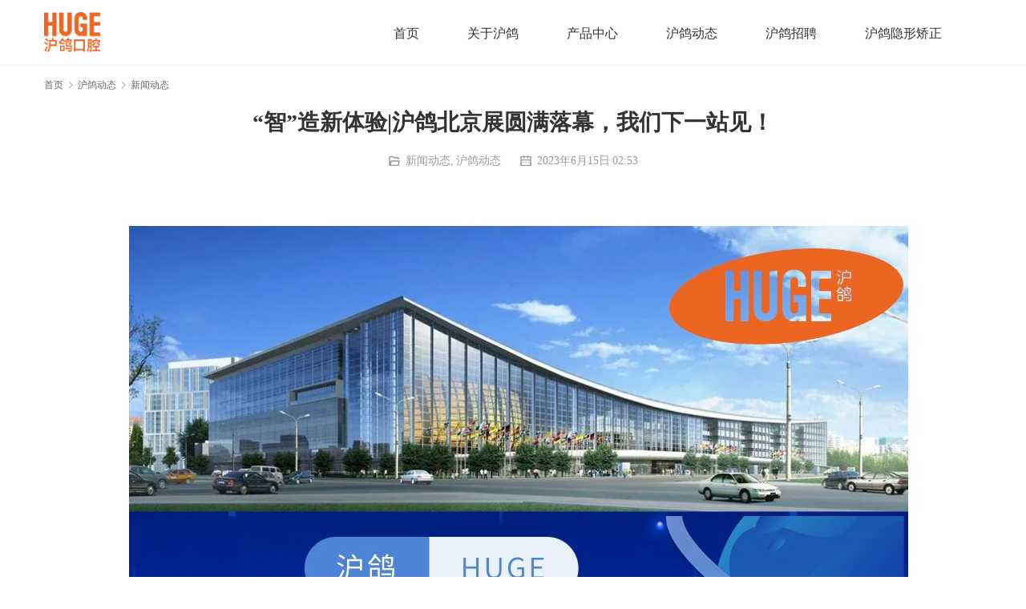

--- FILE ---
content_type: text/html; charset=UTF-8
request_url: http://www.hugedental.cn/9134.html
body_size: 4992
content:
<!DOCTYPE html>
<html lang="zh-CN">
<head>
<meta charset="UTF-8">
<meta http-equiv="X-UA-Compatible" content="IE=edge,chrome=1">
<meta name="renderer" content="webkit">
<meta name="viewport" content="initial-scale=1.0,user-scalable=no,maximum-scale=1,width=device-width,viewport-fit=cover">
<meta name="format-detection" content="telephone=no">
<title>“智”造新体验|沪鸽北京展圆满落幕，我们下一站见！|上海沪鸽医疗器械有限公司</title>
<meta property="og:type" content="article" />
<meta property="og:url" content="https://www.hugedental.cn/9134.html" />
<meta property="og:site_name" content="上海沪鸽医疗器械有限公司" />
<meta property="og:title" content="“智”造新体验|沪鸽北京展圆满落幕，我们下一站见！" />
<meta property="og:image" content="https://static.hugedental.cn/wp-content/uploads/2023/06/2023061502530419.jpg" />
<link rel="canonical" href="https://www.hugedental.cn/9134.html" />
<meta name="applicable-device" content="pc,mobile" />
<meta http-equiv="Cache-Control" content="no-transform" />
<link rel="shortcut icon" href="https://static.hugedental.cn/wp-content/uploads/2023/12/2023120506360361.png" />
<link rel='dns-prefetch' href='//static.hugedental.cn' />
<link rel='stylesheet' id='stylesheet-css'  href='//static.hugedental.cn/wp-content/uploads/wpcom/style.5.10.2.1752722236.css?ver=5.10.2' type='text/css' media='all' />
<link rel='stylesheet' id='font-awesome-css'  href='http://www.hugedental.cn/wp-content/themes/module/themer/assets/css/font-awesome.css?ver=5.10.2' type='text/css' media='all' />
<link rel='stylesheet' id='wp-block-library-css'  href='http://www.hugedental.cn/wp-includes/css/dist/block-library/style.min.css?ver=5.2.21' type='text/css' media='all' />
<link rel='stylesheet' id='wpsm_tabs_r-font-awesome-front-css'  href='http://www.hugedental.cn/wp-content/plugins/tabs-responsive/assets/css/font-awesome/css/font-awesome.min.css?ver=5.2.21' type='text/css' media='all' />
<link rel='stylesheet' id='wpsm_tabs_r_bootstrap-front-css'  href='http://www.hugedental.cn/wp-content/plugins/tabs-responsive/assets/css/bootstrap-front.css?ver=5.2.21' type='text/css' media='all' />
<link rel='stylesheet' id='wpsm_tabs_r_animate-css'  href='http://www.hugedental.cn/wp-content/plugins/tabs-responsive/assets/css/animate.css?ver=5.2.21' type='text/css' media='all' />
<link rel='stylesheet' id='wp-pagenavi-css'  href='http://www.hugedental.cn/wp-content/plugins/wp-pagenavi/pagenavi-css.css?ver=2.70' type='text/css' media='all' />
<script type='text/javascript' src='http://www.hugedental.cn/wp-content/themes/module/themer/assets/js/jquery-1.12.4.min.js?ver=1.12.4'></script>
<script type='text/javascript' src='http://www.hugedental.cn/wp-includes/js/jquery/jquery-migrate.min.js?ver=1.4.1'></script>
<link rel="EditURI" type="application/rsd+xml" title="RSD" href="https://www.hugedental.cn/xmlrpc.php?rsd" />
<link rel="wlwmanifest" type="application/wlwmanifest+xml" href="http://www.hugedental.cn/wp-includes/wlwmanifest.xml" /> 
<link rel='prev' title='科普|如何更好实现全口义齿边缘整塑？' href='https://www.hugedental.cn/8963.html' />
<link rel='next' title='【沪鸽杭州行精彩回顾】第三次全国中青年正畸医师学术会议圆满收官！' href='https://www.hugedental.cn/9238.html' />
<link rel="icon" href="https://static.hugedental.cn/wp-content/uploads/2023/12/2023120506360361.png" sizes="32x32" />
<link rel="icon" href="https://static.hugedental.cn/wp-content/uploads/2023/12/2023120506360361.png" sizes="192x192" />
<link rel="apple-touch-icon-precomposed" href="https://static.hugedental.cn/wp-content/uploads/2023/12/2023120506360361.png" />
<meta name="msapplication-TileImage" content="https://static.hugedental.cn/wp-content/uploads/2023/12/2023120506360361.png" />
<!--[if lte IE 9]><script src="http://www.hugedental.cn/wp-content/themes/module/js/update.js"></script><![endif]-->
</head>
<body class="post-template-default single single-post postid-9134 single-format-standard lang-cn">

<header id="header" class="header">
    <div class="container clearfix">
        <div class="navbar-header">
                        <div class="logo">
                <a href="https://www.hugedental.cn" rel="home"><img src="https://static.hugedental.cn/wp-content/uploads/2025/04/20250428161727955.png" alt="上海沪鸽医疗器械有限公司"></a>
            </div>
            <button type="button" class="navbar-toggle collapsed" data-toggle="collapse" data-target=".navbar-menu">
                <span class="icon-bar icon-bar-1"></span>
                <span class="icon-bar icon-bar-2"></span>
                <span class="icon-bar icon-bar-3"></span>
            </button>
        </div>

        <nav class="collapse navbar-collapse navbar-right navbar-menu">
            <ul id="menu-huge-menu" class="nav navbar-nav main-menu wpcom-adv-menu"><li class="menu-item menu-item-style menu-item-style2"><a href="/">首页</a></li>
<li class="menu-item menu-item-style menu-item-style1"><a href="/?page_id=2489">关于沪鸽</a></li>
<li class="menu-item dropdown"><a href="/category/product-cen" class="dropdown-toggle">产品中心</a>
<ul class="dropdown-menu menu-item-wrap menu-item-col-5">
	<li class="menu-item"><a href="https://www.hugedental.cn/category/product-cen/ytys-pro">牙体牙髓</a></li>
	<li class="menu-item"><a href="https://www.hugedental.cn/category/product-cen/eyyf-pro">儿牙预防</a></li>
	<li class="menu-item"><a href="https://www.hugedental.cn/category/product-cen/kqxf-gdycxf-pro">口腔修复-固定义齿修复</a></li>
	<li class="menu-item"><a href="https://www.hugedental.cn/category/product-cen/kqxf-hdycxf-pro">口腔修复-活动义齿修复</a></li>
	<li class="menu-item"><a href="https://www.hugedental.cn/category/product-cen/kqxf-szh-pro">口腔修复-数字化</a></li>
	<li class="menu-item"><a href="https://www.hugedental.cn/category/product-cen/kqzj-pro">口腔正畸</a></li>
</ul>
</li>
<li class="menu-item dropdown"><a href="/category/news/general_news" class="dropdown-toggle">沪鸽动态</a>
<ul class="dropdown-menu menu-item-wrap menu-item-col-2">
	<li class="menu-item"><a href="/category/news/general_news">新闻动态</a></li>
	<li class="menu-item"><a href="/category/news/hugevideo">视频动态</a></li>
</ul>
</li>
<li class="menu-item"><a href="/join">沪鸽招聘</a></li>
<li class="menu-item"><a href="https://vip.hugedental.cn/">沪鸽隐形矫正</a></li>
</ul><!-- /.navbar-collapse -->

            <div class="navbar-action pull-right">
                                
                            </div>
        </nav>
    </div><!-- /.container -->
</header>
<div id="wrap">    <div class="container wrap">
        <ol class="breadcrumb" vocab="https://schema.org/" typeof="BreadcrumbList"><li class="home" property="itemListElement" typeof="ListItem"><a href="https://www.hugedental.cn" property="item" typeof="WebPage"><span property="name" class="hide">上海沪鸽医疗器械有限公司</span>首页</a><meta property="position" content="1"></li><li property="itemListElement" typeof="ListItem"><i class="wpcom-icon wi"><svg aria-hidden="true"><use xlink:href="#wi-arrow-right-3"></use></svg></i><a href="https://www.hugedental.cn/category/news" property="item" typeof="WebPage"><span property="name">沪鸽动态</span></a><meta property="position" content="2"></li><li property="itemListElement" typeof="ListItem"><i class="wpcom-icon wi"><svg aria-hidden="true"><use xlink:href="#wi-arrow-right-3"></use></svg></i><a href="https://www.hugedental.cn/category/news/general_news" property="item" typeof="WebPage"><span property="name">新闻动态</span></a><meta property="position" content="3"></li></ol>        <div class="main main-full">
                            <div class="entry">
                                        <h1 class="entry-title">“智”造新体验|沪鸽北京展圆满落幕，我们下一站见！</h1>
                    <div class="entry-meta">
        <span class="entry-emta-item"><i class="wpcom-icon wi"><svg aria-hidden="true"><use xlink:href="#wi-folder-open"></use></svg></i> <a href="https://www.hugedental.cn/category/news/general_news" rel="category tag">新闻动态</a>, <a href="https://www.hugedental.cn/category/news" rel="category tag">沪鸽动态</a></span>
    <time class="entry-emta-item entry-date published" datetime="2023-06-15T02:53:49+00:00" pubdate>
        <i class="wpcom-icon wi"><svg aria-hidden="true"><use xlink:href="#wi-date"></use></svg></i> 2023年6月15日 02:53    </time>
    </div>                                        <div class="entry-content">
                        <p><noscript><img class="size-full wp-image-9136 aligncenter" src="https://static.hugedental.cn/wp-content/uploads/2023/06/2023061502514766.jpg" alt="“智”造新体验|沪鸽北京展圆满落幕，我们下一站见！" width="1067" height="12898" /></noscript><img class="size-full wp-image-9136 aligncenter j-lazy" src="http://www.hugedental.cn/wp-content/themes/module/themer/assets/images/lazy.png" data-original="https://static.hugedental.cn/wp-content/uploads/2023/06/2023061502514766.jpg" alt="“智”造新体验|沪鸽北京展圆满落幕，我们下一站见！" width="1067" height="12898" /></p>
<p><noscript><img class="size-full wp-image-9135 aligncenter" src="https://static.hugedental.cn/wp-content/uploads/2023/06/1.6.15.BJZ_.jpg" alt="“智”造新体验|沪鸽北京展圆满落幕，我们下一站见！" width="1066" height="6596" /></noscript><img class="size-full wp-image-9135 aligncenter j-lazy" src="http://www.hugedental.cn/wp-content/themes/module/themer/assets/images/lazy.png" data-original="https://static.hugedental.cn/wp-content/uploads/2023/06/1.6.15.BJZ_.jpg" alt="“智”造新体验|沪鸽北京展圆满落幕，我们下一站见！" width="1066" height="6596" /></p>
                                            </div>

                    <div class="entry-footer">
    <div class="entry-tag"></div>
    <div class="entry-page">
        <p>上一个：<a href="https://www.hugedental.cn/8963.html" rel="prev">科普|如何更好实现全口义齿边缘整塑？</a></p>
        <p>下一个：<a href="https://www.hugedental.cn/9238.html" rel="next">【沪鸽杭州行精彩回顾】第三次全国中青年正畸医师学术会议圆满收官！</a></p>
    </div>
</div><h3 class="entry-related-title">相关新闻</h3><ul class="entry-related "><li class="related-item"><a href="https://www.hugedental.cn/10481.html" title="用沪鸽光固化模型材料制作个别托盘，1分钟操作，3分钟光固化！">用沪鸽光固化模型材料制作个别托盘，1分钟操作，3分钟光固化！</a></li><li class="related-item"><a href="https://www.hugedental.cn/11415.html" title="沪鸽美佳印咬合记录硅橡胶 | 准确记录咬合关系">沪鸽美佳印咬合记录硅橡胶 | 准确记录咬合关系</a></li><li class="related-item"><a href="https://www.hugedental.cn/10356.html" title="沪鸽美益汀玻璃离子充填型—“易调和、抗压强”，儿童使用更安心">沪鸽美益汀玻璃离子充填型—“易调和、抗压强”，儿童使用更安心</a></li><li class="related-item"><a href="https://www.hugedental.cn/11577.html" title="沪鸽美益汀自粘接树脂水门汀 | 用于种植一体冠、纤维桩、氧化锆冠的粘接流程">沪鸽美益汀自粘接树脂水门汀 | 用于种植一体冠、纤维桩、氧化锆冠的粘接流程</a></li><li class="related-item"><a href="https://www.hugedental.cn/9343.html" title="科普|牙医需知：隐形矫正的复诊及监控流程">科普|牙医需知：隐形矫正的复诊及监控流程</a></li><li class="related-item"><a href="https://www.hugedental.cn/8895.html" title="企业新闻|中国牙病防治基金会“雏菊行动”项目组向沪鸽口腔颁发感谢状">企业新闻|中国牙病防治基金会“雏菊行动”项目组向沪鸽口腔颁发感谢状</a></li><li class="related-item"><a href="https://www.hugedental.cn/9422.html" title="中国医师节|沪鸽口腔祝全体医师节日快乐！">中国医师节|沪鸽口腔祝全体医师节日快乐！</a></li><li class="related-item"><a href="https://www.hugedental.cn/11643.html" title="能准确复制颈线位置的沪鸽美佳印人工牙龈硅橡胶">能准确复制颈线位置的沪鸽美佳印人工牙龈硅橡胶</a></li><li class="related-item"><a href="https://www.hugedental.cn/10502.html" title="【跟名师学规范粘接，赢沪鸽嵌体粘接大奖】第二期课程预告：上海交大附属九院胥春教授主讲粘接技术在美学区修复治疗中的应用">【跟名师学规范粘接，赢沪鸽嵌体粘接大奖】第二期课程预告：上海交大附属九院胥春教授主讲粘接技术在美学区修复治疗中的应用</a></li><li class="related-item"><a href="https://www.hugedental.cn/9361.html" title="沪鸽口腔获“雏菊行动”儿童公益项目嘉奖">沪鸽口腔获“雏菊行动”儿童公益项目嘉奖</a></li></ul>                </div>
                    </div>
            </div>
</div>
<footer class="footer width-footer-bar">
    <div class="container">
                    <div class="footer-widget row hidden-xs">
                <div id="media_image-7" class="col-md-4 col-sm-8 hidden-xs widget widget_media_image"><h4 class="widget-title">沪鸽微信公众号</h4><img width="258" height="258" src="http://www.hugedental.cn/wp-content/themes/module/themer/assets/images/lazy.png" class="image wp-image-10693  attachment-full size-full j-lazy" alt="“智”造新体验|沪鸽北京展圆满落幕，我们下一站见！" style="max-width: 100%; height: auto;" data-original="https://static.hugedental.cn/wp-content/uploads/2025/07/20250721102755291.jpg" /></div>                            </div>
                        <div class="copyright">
                        <p style="text-align: center;"><span style="font-size: 12px;">版权所有 © 2019 上海沪鸽医疗器械有限公司</span></p>
<p style="text-align: center;"><span style="font-size: 12px;">地址:上海市松江区泖港镇新明路380号2幢1012室</span></p>
<p style="text-align: center;"><span style="font-size: 12px;">互联网药品信息服务资格证书：（沪）-非经营性-2021-0092</span></p>
            <p style="text-align: center;" data-wp-editing="1"><span style="font-size: 12px;"><img class="alignnone wp-image-9765 " style="font-size: 16px;" src="https://www.hugedental.cn/wp-content/uploads/2024/11/logo01.dd7ff50e.png" alt="" width="21" height="22" /> <a href="http://www.beian.gov.cn/portal/registerSystemInfo?recordcode=31011702890035">沪公网安备31011702890035号</a></span> <a style="font-size: 12px;" href="http://beian.miit.gov.cn/">沪ICP备14041029号-1</a></p>
        </div>
    </div>
</footer>
            <div class="action action-style-0 action-color-0 action-pos-0" style="bottom:20%;">
                                                    <div class="action-item gotop j-top">
                        <i class="wpcom-icon wi action-item-icon"><svg aria-hidden="true"><use xlink:href="#wi-arrow-up-2"></use></svg></i>                                            </div>
                            </div>
                    <div class="footer-bar">
                            </div>
        <script type='text/javascript'>
/* <![CDATA[ */
var _wpcom_js = {"webp":"","ajaxurl":"https:\/\/www.hugedental.cn\/wp-admin\/admin-ajax.php","theme_url":"http:\/\/www.hugedental.cn\/wp-content\/themes\/module","slide_speed":"5000","static_cdn":"0","is_admin":"0","lightbox":"1","post_id":"9134"};
/* ]]> */
</script>
<script type='text/javascript' src='http://www.hugedental.cn/wp-content/themes/module/js/main.js?ver=5.10.2'></script>
<script type='text/javascript' src='http://www.hugedental.cn/wp-content/themes/module/themer/assets/js/icons-2.6.18.js?ver=5.10.2'></script>
<script type='text/javascript' src='http://www.hugedental.cn/wp-content/plugins/tabs-responsive/assets/js/bootstrap.js?ver=5.2.21'></script>
<script type='text/javascript' src='http://www.hugedental.cn/wp-includes/js/wp-embed.min.js?ver=5.2.21'></script>
    <script type="application/ld+json">
        {
            "@context": {
                "@context": {
                    "images": {
                      "@id": "http://schema.org/image",
                      "@type": "@id",
                      "@container": "@list"
                    },
                    "title": "http://schema.org/headline",
                    "description": "http://schema.org/description",
                    "pubDate": "http://schema.org/DateTime"
                }
            },
            "@id": "https://www.hugedental.cn/9134.html",
            "title": "“智”造新体验|沪鸽北京展圆满落幕，我们下一站见！",
            "images": ["https://static.hugedental.cn/wp-content/uploads/2023/06/2023061502530419.jpg"],
            "description": "",
            "pubDate": "2023-06-15T02:53:49",
            "upDate": "2025-02-19T17:59:52"
        }
    </script>
        </body>
</html>